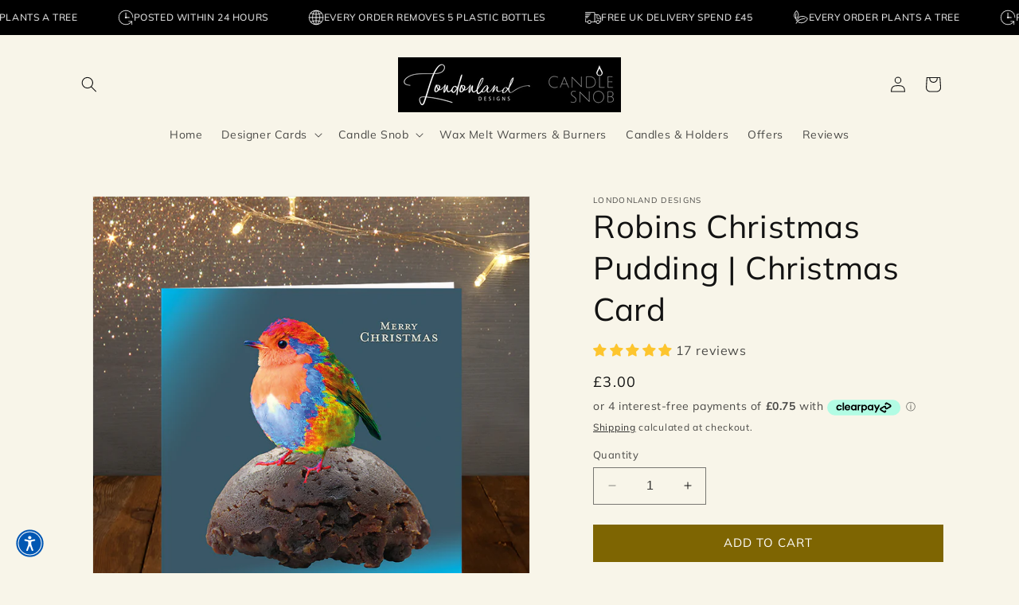

--- FILE ---
content_type: text/html
request_url: https://placement-api.clearpay.co.uk/?mpid=londonland-designs.myshopify.com&placementid=null&pageType=product&zoid=9.0.85
body_size: 1057
content:

  <!DOCTYPE html>
  <html>
  <head>
      <link rel='icon' href='data:,' />
      <meta http-equiv="Content-Security-Policy"
          content="base-uri 'self'; default-src 'self'; font-src 'self'; style-src 'self'; script-src 'self' https://cdn.jsdelivr.net/npm/zoid@9.0.85/dist/zoid.min.js; img-src 'self'; connect-src 'self'; frame-src 'self'">
      <title></title>
      <link rel="preload" href="/index.js" as="script" />
      <link rel="preload" href="https://cdn.jsdelivr.net/npm/zoid@9.0.85/dist/zoid.min.js" integrity="sha384-67MznxkYtbE8teNrhdkvnzQBmeiErnMskO7eD8QwolLpdUliTdivKWx0ANHgw+w8" as="script" crossorigin="anonymous" />
      <div id="__AP_DATA__" hidden>
        {"errors":{"mcr":null},"mcrResponse":{"data":{"errors":[],"config":{"mpId":"londonland-designs.myshopify.com","createdAt":"2023-09-28T23:19:22.984584996Z","updatedAt":"2025-01-17T12:50:26.548456351Z","config":{"consumerLending":{"metadata":{"shouldForceCache":false,"isProductEnabled":false,"updatedAt":"2024-11-08T01:42:34.591809562Z","version":0},"details":{}},"interestFreePayment":{"metadata":{"shouldForceCache":false,"isProductEnabled":false,"updatedAt":"2024-11-08T01:42:34.59178204Z","version":0},"details":{"minimumAmount":{"amount":"1.00","currency":"GBP"},"maximumAmount":{"amount":"1200.00","currency":"GBP"},"cbt":{"enabled":true,"countries":["AU","IT","FR","NZ","CA","US","ES"],"limits":{}}}},"merchantAttributes":{"metadata":{"shouldForceCache":false,"isProductEnabled":true,"updatedAt":"2024-11-08T01:42:34.591818312Z","version":0},"details":{"analyticsEnabled":false,"tradingCountry":"GB","storeURI":"http://www.londonlanddesigns.com","tradingName":"Londonland Designs / Candle Snob","vpuf":true}},"onsitePlacements":{"metadata":{"expiresAt":1737119126548,"ttl":900,"updatedAt":"2025-01-17T12:50:26.5484148Z","version":0},"details":{"onsitePlacements":{"ceb1c349-3b22-4dd0-99eb-319fa0cb6d58":{"placementId":"ceb1c349-3b22-4dd0-99eb-319fa0cb6d58","pageType":"product","enabled":true,"type":"price-paragraph","introText":"or","logoType":"badge","badgeTheme":"black-on-mint","lockupTheme":"black","modalTheme":"mint","modalLinkStyle":"circled-info-icon","paymentAmountIsBold":false,"promoRenderStyle":"promo-with-get-and-payments","size":"md","showIfOutsideLimits":true,"showInterestFree":true,"showLowerLimit":true,"showUpperLimit":true,"showWith":true,"showPaymentAmount":true},"343ff9ed-b97b-4209-8fbe-a4262aae93f5":{"placementId":"343ff9ed-b97b-4209-8fbe-a4262aae93f5","pageType":"cart","enabled":true,"type":"price-paragraph","introText":"or","logoType":"badge","badgeTheme":"black-on-mint","lockupTheme":"black","modalTheme":"mint","modalLinkStyle":"circled-info-icon","paymentAmountIsBold":false,"promoRenderStyle":"promo-with-get-and-payments","size":"md","showIfOutsideLimits":true,"showInterestFree":true,"showLowerLimit":true,"showUpperLimit":true,"showWith":true,"showPaymentAmount":true}}}},"cashAppPay":{"metadata":{"shouldForceCache":false,"isProductEnabled":false,"updatedAt":"2024-11-08T01:42:34.591827752Z","version":0},"details":{"enabledForOrders":false,"integrationCompleted":false}},"promotionalData":{"metadata":{"version":0},"details":{"consumerLendingPromotions":[]}}}}},"errors":null,"status":200},"brand":"clearpay","meta":{"version":"0.35.4"}}
      </div>
  </head>
  <body></body>
  <script src="/index.js" type="application/javascript"></script>
  </html>
  

--- FILE ---
content_type: text/javascript; charset=utf-8
request_url: https://unpkg.com/focus-visible/dist/focus-visible.min.js
body_size: 535
content:
!function(e,t){"object"==typeof exports&&"undefined"!=typeof module?t():"function"==typeof define&&define.amd?define(t):t()}(0,function(){"use strict";function e(e){var t=!0,n=!1,o=null,d={text:!0,search:!0,url:!0,tel:!0,email:!0,password:!0,number:!0,date:!0,month:!0,week:!0,time:!0,datetime:!0,"datetime-local":!0};function i(e){return!!(e&&e!==document&&"HTML"!==e.nodeName&&"BODY"!==e.nodeName&&"classList"in e&&"contains"in e.classList)}function s(e){e.classList.contains("focus-visible")||(e.classList.add("focus-visible"),e.setAttribute("data-focus-visible-added",""))}function u(e){t=!1}function a(){document.addEventListener("mousemove",c),document.addEventListener("mousedown",c),document.addEventListener("mouseup",c),document.addEventListener("pointermove",c),document.addEventListener("pointerdown",c),document.addEventListener("pointerup",c),document.addEventListener("touchmove",c),document.addEventListener("touchstart",c),document.addEventListener("touchend",c)}function c(e){e.target.nodeName&&"html"===e.target.nodeName.toLowerCase()||(t=!1,document.removeEventListener("mousemove",c),document.removeEventListener("mousedown",c),document.removeEventListener("mouseup",c),document.removeEventListener("pointermove",c),document.removeEventListener("pointerdown",c),document.removeEventListener("pointerup",c),document.removeEventListener("touchmove",c),document.removeEventListener("touchstart",c),document.removeEventListener("touchend",c))}document.addEventListener("keydown",function(n){n.metaKey||n.altKey||n.ctrlKey||(i(e.activeElement)&&s(e.activeElement),t=!0)},!0),document.addEventListener("mousedown",u,!0),document.addEventListener("pointerdown",u,!0),document.addEventListener("touchstart",u,!0),document.addEventListener("visibilitychange",function(e){"hidden"===document.visibilityState&&(n&&(t=!0),a())},!0),a(),e.addEventListener("focus",function(e){var n,o,u;i(e.target)&&(t||(n=e.target,o=n.type,"INPUT"===(u=n.tagName)&&d[o]&&!n.readOnly||"TEXTAREA"===u&&!n.readOnly||n.isContentEditable))&&s(e.target)},!0),e.addEventListener("blur",function(e){var t;i(e.target)&&(e.target.classList.contains("focus-visible")||e.target.hasAttribute("data-focus-visible-added"))&&(n=!0,window.clearTimeout(o),o=window.setTimeout(function(){n=!1},100),(t=e.target).hasAttribute("data-focus-visible-added")&&(t.classList.remove("focus-visible"),t.removeAttribute("data-focus-visible-added")))},!0),e.nodeType===Node.DOCUMENT_FRAGMENT_NODE&&e.host?e.host.setAttribute("data-js-focus-visible",""):e.nodeType===Node.DOCUMENT_NODE&&(document.documentElement.classList.add("js-focus-visible"),document.documentElement.setAttribute("data-js-focus-visible",""))}if("undefined"!=typeof window&&"undefined"!=typeof document){var t;window.applyFocusVisiblePolyfill=e;try{t=new CustomEvent("focus-visible-polyfill-ready")}catch(e){(t=document.createEvent("CustomEvent")).initCustomEvent("focus-visible-polyfill-ready",!1,!1,{})}window.dispatchEvent(t)}"undefined"!=typeof document&&e(document)});
//# sourceMappingURL=focus-visible.min.js.map


--- FILE ---
content_type: text/javascript; charset=utf-8
request_url: https://londonlanddesigns.com/products/robins-christmas-pudding-rcp01.js
body_size: 371
content:
{"id":439617683498,"title":"Robins Christmas Pudding | Christmas Card","handle":"robins-christmas-pudding-rcp01","description":"\u003ch2\u003e\n\u003cstrong\u003e\u003c\/strong\u003eLittle Christmas Robin bird with a kaleidoscope of coloured feathers, perched upon a Christmas pudding. Mince pies, Christmas pudding and Christmas cake are all full of fat, fruit and energy and are an ideal winter food for birds.\u003c\/h2\u003e\n\u003cp\u003e• FSC Certified responsible card stock\u003c\/p\u003e\n\u003cp\u003e• Printed on carbon-neutral presses\u003c\/p\u003e\n\u003cp\u003e• Eco-friendly with No cellophane\u003c\/p\u003e\n\u003cp\u003e• Embossed gold envelope\u003c\/p\u003e\n\u003cp\u003e• Made in England\u003c\/p\u003e\n\u003cp\u003e• Blank inside for your own message\u003c\/p\u003e\n\u003cp\u003e• 6\" square size\u003c\/p\u003e","published_at":"2017-11-22T23:57:01+00:00","created_at":"2017-11-22T23:58:28+00:00","vendor":"Londonland Designs","type":"Christmas Card","tags":["christmas card","designer christmas card"],"price":300,"price_min":300,"price_max":300,"available":true,"price_varies":false,"compare_at_price":0,"compare_at_price_min":0,"compare_at_price_max":0,"compare_at_price_varies":false,"variants":[{"id":6583450370090,"title":"Default Title","option1":"Default Title","option2":null,"option3":null,"sku":"RCP01","requires_shipping":true,"taxable":false,"featured_image":null,"available":true,"name":"Robins Christmas Pudding | Christmas Card","public_title":null,"options":["Default Title"],"price":300,"weight":22,"compare_at_price":0,"inventory_management":"shopify","barcode":"5060619320567","requires_selling_plan":false,"selling_plan_allocations":[]}],"images":["\/\/cdn.shopify.com\/s\/files\/1\/2564\/5754\/products\/Christmas_card_robin_on_christmas_pudding.jpg?v=1764883706"],"featured_image":"\/\/cdn.shopify.com\/s\/files\/1\/2564\/5754\/products\/Christmas_card_robin_on_christmas_pudding.jpg?v=1764883706","options":[{"name":"Title","position":1,"values":["Default Title"]}],"url":"\/products\/robins-christmas-pudding-rcp01","media":[{"alt":"Colourful Robins Christmas Pudding Card in blue","id":7301846859862,"position":1,"preview_image":{"aspect_ratio":1.0,"height":900,"width":900,"src":"https:\/\/cdn.shopify.com\/s\/files\/1\/2564\/5754\/products\/Christmas_card_robin_on_christmas_pudding.jpg?v=1764883706"},"aspect_ratio":1.0,"height":900,"media_type":"image","src":"https:\/\/cdn.shopify.com\/s\/files\/1\/2564\/5754\/products\/Christmas_card_robin_on_christmas_pudding.jpg?v=1764883706","width":900}],"requires_selling_plan":false,"selling_plan_groups":[]}

--- FILE ---
content_type: text/javascript; charset=utf-8
request_url: https://londonlanddesigns.com/products/robins-christmas-pudding-rcp01.js
body_size: 989
content:
{"id":439617683498,"title":"Robins Christmas Pudding | Christmas Card","handle":"robins-christmas-pudding-rcp01","description":"\u003ch2\u003e\n\u003cstrong\u003e\u003c\/strong\u003eLittle Christmas Robin bird with a kaleidoscope of coloured feathers, perched upon a Christmas pudding. Mince pies, Christmas pudding and Christmas cake are all full of fat, fruit and energy and are an ideal winter food for birds.\u003c\/h2\u003e\n\u003cp\u003e• FSC Certified responsible card stock\u003c\/p\u003e\n\u003cp\u003e• Printed on carbon-neutral presses\u003c\/p\u003e\n\u003cp\u003e• Eco-friendly with No cellophane\u003c\/p\u003e\n\u003cp\u003e• Embossed gold envelope\u003c\/p\u003e\n\u003cp\u003e• Made in England\u003c\/p\u003e\n\u003cp\u003e• Blank inside for your own message\u003c\/p\u003e\n\u003cp\u003e• 6\" square size\u003c\/p\u003e","published_at":"2017-11-22T23:57:01+00:00","created_at":"2017-11-22T23:58:28+00:00","vendor":"Londonland Designs","type":"Christmas Card","tags":["christmas card","designer christmas card"],"price":300,"price_min":300,"price_max":300,"available":true,"price_varies":false,"compare_at_price":0,"compare_at_price_min":0,"compare_at_price_max":0,"compare_at_price_varies":false,"variants":[{"id":6583450370090,"title":"Default Title","option1":"Default Title","option2":null,"option3":null,"sku":"RCP01","requires_shipping":true,"taxable":false,"featured_image":null,"available":true,"name":"Robins Christmas Pudding | Christmas Card","public_title":null,"options":["Default Title"],"price":300,"weight":22,"compare_at_price":0,"inventory_management":"shopify","barcode":"5060619320567","requires_selling_plan":false,"selling_plan_allocations":[]}],"images":["\/\/cdn.shopify.com\/s\/files\/1\/2564\/5754\/products\/Christmas_card_robin_on_christmas_pudding.jpg?v=1764883706"],"featured_image":"\/\/cdn.shopify.com\/s\/files\/1\/2564\/5754\/products\/Christmas_card_robin_on_christmas_pudding.jpg?v=1764883706","options":[{"name":"Title","position":1,"values":["Default Title"]}],"url":"\/products\/robins-christmas-pudding-rcp01","media":[{"alt":"Colourful Robins Christmas Pudding Card in blue","id":7301846859862,"position":1,"preview_image":{"aspect_ratio":1.0,"height":900,"width":900,"src":"https:\/\/cdn.shopify.com\/s\/files\/1\/2564\/5754\/products\/Christmas_card_robin_on_christmas_pudding.jpg?v=1764883706"},"aspect_ratio":1.0,"height":900,"media_type":"image","src":"https:\/\/cdn.shopify.com\/s\/files\/1\/2564\/5754\/products\/Christmas_card_robin_on_christmas_pudding.jpg?v=1764883706","width":900}],"requires_selling_plan":false,"selling_plan_groups":[]}

--- FILE ---
content_type: text/plain; charset=utf-8
request_url: https://sprout-app.thegoodapi.com/app/assets/cdn_key?shop_name=londonland-designs.myshopify.com
body_size: -516
content:
4c713a0b-c1ff-49f6-bd72-b80347602061

--- FILE ---
content_type: text/javascript; charset=utf-8
request_url: https://londonlanddesigns.com/products/robins-christmas-pudding-rcp01.js
body_size: -68
content:
{"id":439617683498,"title":"Robins Christmas Pudding | Christmas Card","handle":"robins-christmas-pudding-rcp01","description":"\u003ch2\u003e\n\u003cstrong\u003e\u003c\/strong\u003eLittle Christmas Robin bird with a kaleidoscope of coloured feathers, perched upon a Christmas pudding. Mince pies, Christmas pudding and Christmas cake are all full of fat, fruit and energy and are an ideal winter food for birds.\u003c\/h2\u003e\n\u003cp\u003e• FSC Certified responsible card stock\u003c\/p\u003e\n\u003cp\u003e• Printed on carbon-neutral presses\u003c\/p\u003e\n\u003cp\u003e• Eco-friendly with No cellophane\u003c\/p\u003e\n\u003cp\u003e• Embossed gold envelope\u003c\/p\u003e\n\u003cp\u003e• Made in England\u003c\/p\u003e\n\u003cp\u003e• Blank inside for your own message\u003c\/p\u003e\n\u003cp\u003e• 6\" square size\u003c\/p\u003e","published_at":"2017-11-22T23:57:01+00:00","created_at":"2017-11-22T23:58:28+00:00","vendor":"Londonland Designs","type":"Christmas Card","tags":["christmas card","designer christmas card"],"price":300,"price_min":300,"price_max":300,"available":true,"price_varies":false,"compare_at_price":0,"compare_at_price_min":0,"compare_at_price_max":0,"compare_at_price_varies":false,"variants":[{"id":6583450370090,"title":"Default Title","option1":"Default Title","option2":null,"option3":null,"sku":"RCP01","requires_shipping":true,"taxable":false,"featured_image":null,"available":true,"name":"Robins Christmas Pudding | Christmas Card","public_title":null,"options":["Default Title"],"price":300,"weight":22,"compare_at_price":0,"inventory_management":"shopify","barcode":"5060619320567","requires_selling_plan":false,"selling_plan_allocations":[]}],"images":["\/\/cdn.shopify.com\/s\/files\/1\/2564\/5754\/products\/Christmas_card_robin_on_christmas_pudding.jpg?v=1764883706"],"featured_image":"\/\/cdn.shopify.com\/s\/files\/1\/2564\/5754\/products\/Christmas_card_robin_on_christmas_pudding.jpg?v=1764883706","options":[{"name":"Title","position":1,"values":["Default Title"]}],"url":"\/products\/robins-christmas-pudding-rcp01","media":[{"alt":"Colourful Robins Christmas Pudding Card in blue","id":7301846859862,"position":1,"preview_image":{"aspect_ratio":1.0,"height":900,"width":900,"src":"https:\/\/cdn.shopify.com\/s\/files\/1\/2564\/5754\/products\/Christmas_card_robin_on_christmas_pudding.jpg?v=1764883706"},"aspect_ratio":1.0,"height":900,"media_type":"image","src":"https:\/\/cdn.shopify.com\/s\/files\/1\/2564\/5754\/products\/Christmas_card_robin_on_christmas_pudding.jpg?v=1764883706","width":900}],"requires_selling_plan":false,"selling_plan_groups":[]}

--- FILE ---
content_type: text/plain; charset=utf-8
request_url: https://sprout-app.thegoodapi.com/app/assets/cdn_key?shop_name=londonland-designs.myshopify.com
body_size: -543
content:
4c713a0b-c1ff-49f6-bd72-b80347602061